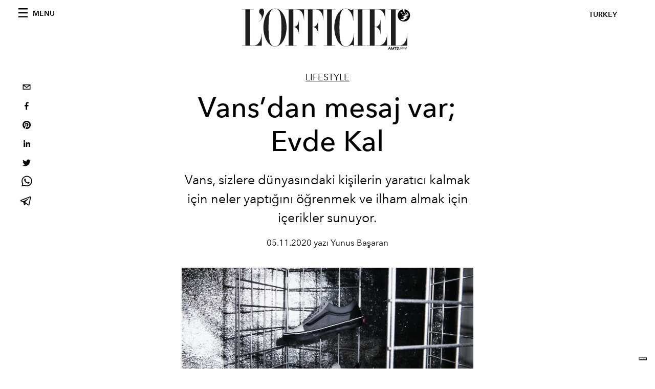

--- FILE ---
content_type: text/html; charset=utf-8
request_url: https://www.google.com/recaptcha/api2/aframe
body_size: 268
content:
<!DOCTYPE HTML><html><head><meta http-equiv="content-type" content="text/html; charset=UTF-8"></head><body><script nonce="bXY7PYDbKakQ_WoNNIiA8g">/** Anti-fraud and anti-abuse applications only. See google.com/recaptcha */ try{var clients={'sodar':'https://pagead2.googlesyndication.com/pagead/sodar?'};window.addEventListener("message",function(a){try{if(a.source===window.parent){var b=JSON.parse(a.data);var c=clients[b['id']];if(c){var d=document.createElement('img');d.src=c+b['params']+'&rc='+(localStorage.getItem("rc::a")?sessionStorage.getItem("rc::b"):"");window.document.body.appendChild(d);sessionStorage.setItem("rc::e",parseInt(sessionStorage.getItem("rc::e")||0)+1);localStorage.setItem("rc::h",'1768766477379');}}}catch(b){}});window.parent.postMessage("_grecaptcha_ready", "*");}catch(b){}</script></body></html>

--- FILE ---
content_type: application/javascript; charset=utf-8
request_url: https://www.lofficiel.com.tr/_next/static/chunks/pages/kategoriler/%5Bslug%5D-5b1fe3d96386cacc.js
body_size: -240
content:
(self.webpackChunk_N_E=self.webpackChunk_N_E||[]).push([[98],{9406:function(n,u,_){(window.__NEXT_P=window.__NEXT_P||[]).push(["/kategoriler/[slug]",function(){return _(2343)}])},2343:function(n,u,_){"use strict";_.r(u),_.d(u,{__N_SSG:function(){return r}});var t=_(3269),r=!0;u.default=t.default}},function(n){n.O(0,[355,680,195,269,774,888,179],(function(){return u=9406,n(n.s=u);var u}));var u=n.O();_N_E=u}]);

--- FILE ---
content_type: text/plain
request_url: https://www.google-analytics.com/j/collect?v=1&_v=j102&a=466856925&t=pageview&_s=1&dl=https%3A%2F%2Fwww.lofficiel.com.tr%2Flifestyle%2Fvans-dan-mesaj-var-evde-kal&ul=en-us%40posix&dt=Vans%E2%80%99dan%20mesaj%20var%3B%20Evde%20Kal&sr=1280x720&vp=1280x720&_u=YEBAAEABAAAAACAAI~&jid=1390362559&gjid=2127011439&cid=1632748407.1768766477&tid=UA-34486601-1&_gid=351109409.1768766477&_r=1&_slc=1&gtm=45He61e1n81M2QBKGRv834258543za200zd834258543&gcd=13l3l3l3l1l1&dma=0&tcfd=10000&tag_exp=103116026~103200004~104527906~104528501~104684208~104684211~105391253~115938466~115938469~116491845~116682877~116988316~117041587&z=329211818
body_size: -451
content:
2,cG-MR77T8BS43